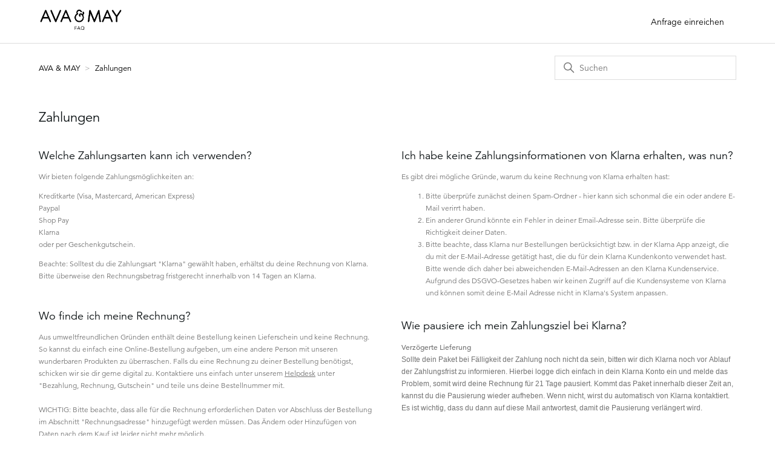

--- FILE ---
content_type: text/html; charset=utf-8
request_url: https://help.ava-may.de/hc/de/sections/360004699560-Zahlungen
body_size: 18288
content:
<!DOCTYPE html>
<html dir="ltr" lang="de">
<head>
  <meta charset="utf-8" />
  <!-- v26880 -->


  <title>Zahlungen &ndash;  AVA &amp; MAY </title>

  

  <link rel="canonical" href="https://help.ava-may.de/hc/de/sections/360004699560-Zahlungen">
<link rel="alternate" hreflang="de" href="https://help.ava-may.de/hc/de/sections/360004699560-Zahlungen">
<link rel="alternate" hreflang="en-us" href="https://help.ava-may.de/hc/en-us/sections/360004699560-Payments">
<link rel="alternate" hreflang="fr-fr" href="https://help.ava-may.de/hc/fr-fr/sections/360004699560-Paiements">
<link rel="alternate" hreflang="it" href="https://help.ava-may.de/hc/it/sections/360004699560-Pagamenti">
<link rel="alternate" hreflang="x-default" href="https://help.ava-may.de/hc/en-us/sections/360004699560-Payments">

  <link rel="stylesheet" href="//static.zdassets.com/hc/assets/application-f34d73e002337ab267a13449ad9d7955.css" media="all" id="stylesheet" />
  <link rel="stylesheet" type="text/css" href="/hc/theming_assets/9109816/360000130539/style.css?digest=14334221839132">

  <link rel="icon" type="image/x-icon" href="/hc/theming_assets/01HZPGAEVS9N0NYH82BHDE57QY">

    

  <meta content="width=device-width, initial-scale=1.0" name="viewport" />
<script src="https://ajax.googleapis.com/ajax/libs/jquery/3.5.1/jquery.min.js"></script>

<!--<script>
  var categoryIcons = {
     "360002705940" : "/hc/theming_assets/01HZPGACYCGY11588QC0J3HYN4",
     "360002715639" : "/hc/theming_assets/01HZPGAD3AQF7JZRDGZKV4GW2Q",
     "360002705960" : "/hc/theming_assets/01HZPGAD79RDZQ5GYJ7V30MPXC",
     "360002705980" : "/hc/theming_assets/01HZPGADB5ENX60PW5CTRZ0EN2",
     "360002715699" : "/hc/theming_assets/01HZPGADF5SJPPMTHQXBTK3XQF",
     "360002706020" : "",
     "360002715739" : "/hc/theming_assets/01HZPGADRQPD1D0BFQGG552Z1J",
     "360002715759" : "/hc/theming_assets/01HZPGADXR2YNSG7QAXPZDNWBB"
  }
</script>-->

<script>
  var categoryIcons = {
     "4963778218268" : "/hc/theming_assets/01HZPGACYCGY11588QC0J3HYN4",
     "360004699520" : "/hc/theming_assets/01HZPGAD3AQF7JZRDGZKV4GW2Q",
     "360004737459" : "/hc/theming_assets/01HZPGAD79RDZQ5GYJ7V30MPXC",
     "360004699560" : "/hc/theming_assets/01HZPGADB5ENX60PW5CTRZ0EN2",
     "360004737479" : "/hc/theming_assets/01HZPGADF5SJPPMTHQXBTK3XQF",
     "360004737539" : "/hc/theming_assets/01HZPGADMBS8JQD4F8HZSGDNQ0",
     "360004699680" : "/hc/theming_assets/01HZPGADRQPD1D0BFQGG552Z1J",
  	 "360004737679" : "/hc/theming_assets/01HZPGAE5V328JMDCYWHM3Q3A0",
     "360004737719" : "/hc/theming_assets/01HZPGAE1KDES3RVYCEMHK4HAZ",
     "360004737779" : "/hc/theming_assets/01HZPGAEBDQM8S07W39XVQCP5R",
     "360004699740" : "/hc/theming_assets/01HZPGADXR2YNSG7QAXPZDNWBB",
  	 "11527129691420" : "/hc/theming_assets/01HZPGAEJ55MQEYV4D8GTDRV36",
  	 "6614040930204" : "/hc/theming_assets/01HZPGACSTTKNGYW7AVN6RKEXT"
  }
</script>

<!--- Web widget customization -->
<script type="text/javascript">
    window.zESettings = {
      webWidget: {
        contactOptions: {
          enabled: true,
          contactButton: { '*': 'Get in touch' },
        }
      }
    };
</script>
  
</head>
<body class="">
  
  
  

  <a class="skip-navigation" tabindex="1" href="#main-content">Zum Hauptinhalt gehen</a>

<header class="header">
  <div class="logo">
    <a title="Home" href="/hc/de">
      <img src="/hc/theming_assets/01HZPGAEP7MB8WWYZXTFPZJ90N" alt="Homepage für Help Center „ AVA &amp; MAY “">
    </a>
  </div>
  <div class="nav-wrapper">
    <button class="menu-button" aria-controls="user-nav" aria-expanded="false" aria-label="Navigationsmenü öffnen/schließen">
      <svg xmlns="http://www.w3.org/2000/svg" width="16" height="16" focusable="false" viewBox="0 0 16 16" class="icon-menu">
        <path fill="none" stroke="currentColor" stroke-linecap="round" d="M1.5 3.5h13m-13 4h13m-13 4h13"/>
      </svg>
    </button>
    <nav class="user-nav" id="user-nav">
      
      <a class="submit-a-request" href="/hc/de/requests/new">Anfrage einreichen</a>
    </nav>
    <!--
      <a class="sign-in" rel="nofollow" data-auth-action="signin" title="Öffnet ein Dialogfeld" role="button" href="/hc/de/signin?return_to=https%3A%2F%2Fhelp.ava-may.de%2Fhc%2Fde%2Fsections%2F360004699560-Zahlungen">
        Anmelden
      </a>
    -->
  </div>
</header>


  <main role="main">
    <div class="container-divider"></div>
<div class="container">
  <nav class="sub-nav">
    <ol class="breadcrumbs">
  
    <li title=" AVA &amp; MAY ">
      
        <a href="/hc/de"> AVA &amp; MAY </a>
      
    </li>
  
    <li title="Zahlungen">
      
        <a href="/hc/de/categories/360002771420-Zahlungen">Zahlungen</a>
      
    </li>
  
    <li title="Zahlungen">
      
        <a href="/hc/de/sections/360004699560-Zahlungen">Zahlungen</a>
      
    </li>
  
</ol>

    <div class="search-container">
      <svg xmlns="http://www.w3.org/2000/svg" width="12" height="12" focusable="false" viewBox="0 0 12 12" class="search-icon">
        <circle cx="4.5" cy="4.5" r="4" fill="none" stroke="currentColor"/>
        <path stroke="currentColor" stroke-linecap="round" d="M11 11L7.5 7.5"/>
      </svg>
      <form role="search" class="search" data-search="" action="/hc/de/search" accept-charset="UTF-8" method="get"><input type="hidden" name="utf8" value="&#x2713;" autocomplete="off" /><input type="search" name="query" id="query" placeholder="Suchen" aria-label="Suchen" /></form>
    </div>
  </nav>

  <div class="section-container">
    <section id="main-content" class="section-content">
      <header class="page-header">
        <h2>Zahlungen</h2>
        
        
      </header>

      


      
        <ul class="article-list section-trees">
          
            <li class="article-list-item  sections">
              
             Welche Zahlungsarten kann ich verwenden?
              
              <div class="artcile-body"><p><span data-sheets-value="{&quot;1&quot;:2,&quot;2&quot;:&quot;A: Wir bieten in unserem Shop die folgenden Zahlungsmöglichkeiten an: Kreditkarte (Visa, Mastercard, American Express), Paypal, Sofortüberweisung, Klarna, Vorkasse (Überweisung).\n\nSolltest du die Zahlungsart \&quot;Klarna\&quot; gewählt haben, erhälst du die Rechnung von Klarna. Bitte überweise den Rechnungsbetrag an Klarna und nicht auf unser Konto.\n\nWenn du die Zahlungsart “Vorkasse” gewählt hast, überweise bitte den Gesamtbetrag deiner Bestellung auf unser Konto:\nKontoinhaber: AVA&amp;MAY GmbH\nIBAN: DE12100208900028998090\nBIC: HYVEDEMM488\nBank: HypoVereinsbank (HVB)\nVerwendungszweck: Deine Bestellnummer\n\nDie in diesem Shop angegebenen Preise sind Endpreise in Euro: Sie enthalten alle Preiskomponenten und die gesetzliche Mehrwertsteuer. Abhängig von dem Bestellwert können noch Lieferkosten dazu gerechnet werden. Nur im Falle einer grenzüberschreitenden Lieferung können zusätzliche Steuern (z. B. innergemeinschaftlicher Kauf) und / oder Zölle (z. B. Zölle) hinzugefügt werden, die an die zuständigen Zoll- oder Steuerbehörden (nicht an AVA&amp;MAY als Verkäufer) zu zahlen sind.&quot;}" data-sheets-userformat="{&quot;2&quot;:33557441,&quot;3&quot;:{&quot;1&quot;:0},&quot;9&quot;:0,&quot;10&quot;:0,&quot;11&quot;:4,&quot;12&quot;:0,&quot;14&quot;:[null,2,6989903],&quot;28&quot;:1}" data-sheets-textstyleruns="{&quot;1&quot;:0}[null,318,{&quot;5&quot;:1}]{&quot;1&quot;:323}">Wir bieten folgende Zahlungsmöglichkeiten an:</span></p>
<ul>
<li><span data-sheets-value="{&quot;1&quot;:2,&quot;2&quot;:&quot;A: Wir bieten in unserem Shop die folgenden Zahlungsmöglichkeiten an: Kreditkarte (Visa, Mastercard, American Express), Paypal, Sofortüberweisung, Klarna, Vorkasse (Überweisung).\n\nSolltest du die Zahlungsart \&quot;Klarna\&quot; gewählt haben, erhälst du die Rechnung von Klarna. Bitte überweise den Rechnungsbetrag an Klarna und nicht auf unser Konto.\n\nWenn du die Zahlungsart “Vorkasse” gewählt hast, überweise bitte den Gesamtbetrag deiner Bestellung auf unser Konto:\nKontoinhaber: AVA&amp;MAY GmbH\nIBAN: DE12100208900028998090\nBIC: HYVEDEMM488\nBank: HypoVereinsbank (HVB)\nVerwendungszweck: Deine Bestellnummer\n\nDie in diesem Shop angegebenen Preise sind Endpreise in Euro: Sie enthalten alle Preiskomponenten und die gesetzliche Mehrwertsteuer. Abhängig von dem Bestellwert können noch Lieferkosten dazu gerechnet werden. Nur im Falle einer grenzüberschreitenden Lieferung können zusätzliche Steuern (z. B. innergemeinschaftlicher Kauf) und / oder Zölle (z. B. Zölle) hinzugefügt werden, die an die zuständigen Zoll- oder Steuerbehörden (nicht an AVA&amp;MAY als Verkäufer) zu zahlen sind.&quot;}" data-sheets-userformat="{&quot;2&quot;:33557441,&quot;3&quot;:{&quot;1&quot;:0},&quot;9&quot;:0,&quot;10&quot;:0,&quot;11&quot;:4,&quot;12&quot;:0,&quot;14&quot;:[null,2,6989903],&quot;28&quot;:1}" data-sheets-textstyleruns="{&quot;1&quot;:0}[null,318,{&quot;5&quot;:1}]{&quot;1&quot;:323}">Kreditkarte (Visa, Mastercard, American Express)</span></li>
<li><span data-sheets-value="{&quot;1&quot;:2,&quot;2&quot;:&quot;A: Wir bieten in unserem Shop die folgenden Zahlungsmöglichkeiten an: Kreditkarte (Visa, Mastercard, American Express), Paypal, Sofortüberweisung, Klarna, Vorkasse (Überweisung).\n\nSolltest du die Zahlungsart \&quot;Klarna\&quot; gewählt haben, erhälst du die Rechnung von Klarna. Bitte überweise den Rechnungsbetrag an Klarna und nicht auf unser Konto.\n\nWenn du die Zahlungsart “Vorkasse” gewählt hast, überweise bitte den Gesamtbetrag deiner Bestellung auf unser Konto:\nKontoinhaber: AVA&amp;MAY GmbH\nIBAN: DE12100208900028998090\nBIC: HYVEDEMM488\nBank: HypoVereinsbank (HVB)\nVerwendungszweck: Deine Bestellnummer\n\nDie in diesem Shop angegebenen Preise sind Endpreise in Euro: Sie enthalten alle Preiskomponenten und die gesetzliche Mehrwertsteuer. Abhängig von dem Bestellwert können noch Lieferkosten dazu gerechnet werden. Nur im Falle einer grenzüberschreitenden Lieferung können zusätzliche Steuern (z. B. innergemeinschaftlicher Kauf) und / oder Zölle (z. B. Zölle) hinzugefügt werden, die an die zuständigen Zoll- oder Steuerbehörden (nicht an AVA&amp;MAY als Verkäufer) zu zahlen sind.&quot;}" data-sheets-userformat="{&quot;2&quot;:33557441,&quot;3&quot;:{&quot;1&quot;:0},&quot;9&quot;:0,&quot;10&quot;:0,&quot;11&quot;:4,&quot;12&quot;:0,&quot;14&quot;:[null,2,6989903],&quot;28&quot;:1}" data-sheets-textstyleruns="{&quot;1&quot;:0}[null,318,{&quot;5&quot;:1}]{&quot;1&quot;:323}">Paypal</span></li>
<li><span data-sheets-value="{&quot;1&quot;:2,&quot;2&quot;:&quot;A: Wir bieten in unserem Shop die folgenden Zahlungsmöglichkeiten an: Kreditkarte (Visa, Mastercard, American Express), Paypal, Sofortüberweisung, Klarna, Vorkasse (Überweisung).\n\nSolltest du die Zahlungsart \&quot;Klarna\&quot; gewählt haben, erhälst du die Rechnung von Klarna. Bitte überweise den Rechnungsbetrag an Klarna und nicht auf unser Konto.\n\nWenn du die Zahlungsart “Vorkasse” gewählt hast, überweise bitte den Gesamtbetrag deiner Bestellung auf unser Konto:\nKontoinhaber: AVA&amp;MAY GmbH\nIBAN: DE12100208900028998090\nBIC: HYVEDEMM488\nBank: HypoVereinsbank (HVB)\nVerwendungszweck: Deine Bestellnummer\n\nDie in diesem Shop angegebenen Preise sind Endpreise in Euro: Sie enthalten alle Preiskomponenten und die gesetzliche Mehrwertsteuer. Abhängig von dem Bestellwert können noch Lieferkosten dazu gerechnet werden. Nur im Falle einer grenzüberschreitenden Lieferung können zusätzliche Steuern (z. B. innergemeinschaftlicher Kauf) und / oder Zölle (z. B. Zölle) hinzugefügt werden, die an die zuständigen Zoll- oder Steuerbehörden (nicht an AVA&amp;MAY als Verkäufer) zu zahlen sind.&quot;}" data-sheets-userformat="{&quot;2&quot;:33557441,&quot;3&quot;:{&quot;1&quot;:0},&quot;9&quot;:0,&quot;10&quot;:0,&quot;11&quot;:4,&quot;12&quot;:0,&quot;14&quot;:[null,2,6989903],&quot;28&quot;:1}" data-sheets-textstyleruns="{&quot;1&quot;:0}[null,318,{&quot;5&quot;:1}]{&quot;1&quot;:323}">Shop Pay</span></li>
<li>Klarna</li>
<li>oder per Geschenkgutschein.</li>
</ul>
<p><span data-sheets-value="{&quot;1&quot;:2,&quot;2&quot;:&quot;A: Wir bieten in unserem Shop die folgenden Zahlungsmöglichkeiten an: Kreditkarte (Visa, Mastercard, American Express), Paypal, Sofortüberweisung, Klarna, Vorkasse (Überweisung).\n\nSolltest du die Zahlungsart \&quot;Klarna\&quot; gewählt haben, erhälst du die Rechnung von Klarna. Bitte überweise den Rechnungsbetrag an Klarna und nicht auf unser Konto.\n\nWenn du die Zahlungsart “Vorkasse” gewählt hast, überweise bitte den Gesamtbetrag deiner Bestellung auf unser Konto:\nKontoinhaber: AVA&amp;MAY GmbH\nIBAN: DE12100208900028998090\nBIC: HYVEDEMM488\nBank: HypoVereinsbank (HVB)\nVerwendungszweck: Deine Bestellnummer\n\nDie in diesem Shop angegebenen Preise sind Endpreise in Euro: Sie enthalten alle Preiskomponenten und die gesetzliche Mehrwertsteuer. Abhängig von dem Bestellwert können noch Lieferkosten dazu gerechnet werden. Nur im Falle einer grenzüberschreitenden Lieferung können zusätzliche Steuern (z. B. innergemeinschaftlicher Kauf) und / oder Zölle (z. B. Zölle) hinzugefügt werden, die an die zuständigen Zoll- oder Steuerbehörden (nicht an AVA&amp;MAY als Verkäufer) zu zahlen sind.&quot;}" data-sheets-userformat="{&quot;2&quot;:33557441,&quot;3&quot;:{&quot;1&quot;:0},&quot;9&quot;:0,&quot;10&quot;:0,&quot;11&quot;:4,&quot;12&quot;:0,&quot;14&quot;:[null,2,6989903],&quot;28&quot;:1}" data-sheets-textstyleruns="{&quot;1&quot;:0}[null,318,{&quot;5&quot;:1}]{&quot;1&quot;:323}">Beachte: Solltest du die Zahlungsart "Klarna" gewählt haben, erhältst du deine Rechnung von Klarna. Bitte überweise den Rechnungsbetrag fristgerecht innerhalb von 14 Tagen an Klarna.&nbsp;</span></p></div>
            </li>
          
            <li class="article-list-item  sections">
              
             Wo finde ich meine Rechnung?
              
              <div class="artcile-body"><p>Aus umweltfreundlichen Gründen enthält deine Bestellung keinen Lieferschein und keine Rechnung. So kannst du einfach eine Online-Bestellung aufgeben, um eine andere Person mit unseren wunderbaren Produkten zu überraschen. Falls du eine Rechnung zu deiner Bestellung benötigst, schicken wir sie dir gerne digital zu. Kontaktiere uns einfach unter unserem <a href="https://help.ava-may.de/hc/de/requests/new?ticket_form_id=360001049019" target="_self"><span class="wysiwyg-underline">Helpdesk</span></a> unter "Bezahlung, Rechnung, Gutschein"&nbsp;und teile uns deine Bestellnummer mit.<br><br>WICHTIG: Bitte beachte, dass alle für die Rechnung erforderlichen Daten vor Abschluss der Bestellung im Abschnitt "Rechnungsadresse" hinzugefügt werden müssen. Das Ändern oder Hinzufügen von Daten nach dem Kauf ist leider nicht mehr möglich.<br><br>Falls du Bestellungen als Unternehmen aufgeben möchtet und deine USt-IdNr. auf der Rechnung ausgewiesen werden soll, wende dich bitte VOR der nächsten Bestellung direkt an unser B2B-Team <span class="wysiwyg-underline"><a href="https://b2bteam@ava-may.com">b2bteam@ava-may.com</a></span>. Die Kollegen kümmern sich dann darum, die korrekte Rechnung auszustellen bzw. die USt-IdNr. hinzuzufügen.</p>
<p><br><br></p></div>
            </li>
          
            <li class="article-list-item  sections">
              
             Wie bezahle ich, wenn ich Klarna gewählt habe?
              
              <div class="artcile-body"><p><span data-sheets-value="{&quot;1&quot;:2,&quot;2&quot;:&quot;A: Um als Zahlungsmethode Klarna auszuwählen, musst du eine Verandadresse in Deutschland sowie deine Telefonnummer angeben. Es ist auch wichtig, dass du deine Email-Adresse richtig angbist, da du die Zahlungsinformationen von Klarna per Email erhälst, sobald die Ware unser Lager verlässt. \n\nSobald du die Zahlungsinformationen von Klarna erhalten hast, findest du diese auch in deinem Klarna Kundenkonto sowie der Klarna App.&quot;}" data-sheets-userformat="{&quot;2&quot;:33557441,&quot;3&quot;:{&quot;1&quot;:0},&quot;9&quot;:0,&quot;10&quot;:0,&quot;11&quot;:4,&quot;12&quot;:0,&quot;14&quot;:[null,2,6989903],&quot;28&quot;:1}">Die Bezahlung über Klarna ist einfach: Es handelt sich um einen Sofortzahlungsdienst. Du hast die Möglichkeit sofort, per Ratenkauf oder per Rechnung an Klarna zu zahlen. Wähle einfach "Klarna" als Zahlungsmethode aus und gebe die Lieferadresse und deine Telefonnummer an. Es ist wichtig, dass du deine Email-Adresse richtig hinterlegst, da du die Zahlungsinformationen bzw. Rechnung direkt per Email von Klarna erhältst, sobald das Paket an dich verschickt wurde.&nbsp;<br><br>Sobald du die Zahlungsinformationen von Klarna erhalten hast, findest du diese auch in deinem Klarna Kundenkonto sowie der Klarna App.</span></p></div>
            </li>
          
            <li class="article-list-item  sections">
              
             Ich habe keine Zahlungsinformationen von Klarna erhalten, was nun?
              
              <div class="artcile-body"><p><span data-sheets-value="{&quot;1&quot;:2,&quot;2&quot;:&quot;A: Bitte überprüfe auch dein Spam-Ordner. Ein anderer Grund, warum du keine Zahlungsinformationen von Klarna erhalten hast, könnte ein Fehler in deiner Email-Adresse sein. \nSolltest du keine Zahlungsinformationen von Klarna erhalten haben, wende dich bitte direkt an Klarna. \nAufgrund des DSGVO-Gesetzes haben wir keinen Zugriff auf die Kundensysteme von Klarna und können somit deine E-Mail Adresse nicht in Klarna's System anpassen. &quot;}" data-sheets-userformat="{&quot;2&quot;:2945,&quot;3&quot;:{&quot;1&quot;:0},&quot;10&quot;:1,&quot;11&quot;:4,&quot;12&quot;:0,&quot;14&quot;:[null,2,6989903]}">Es gibt drei mögliche Gründe, warum du keine Rechnung von Klarna erhalten hast:</span></p>
<ol>
<li><span data-sheets-value="{&quot;1&quot;:2,&quot;2&quot;:&quot;A: Bitte überprüfe auch dein Spam-Ordner. Ein anderer Grund, warum du keine Zahlungsinformationen von Klarna erhalten hast, könnte ein Fehler in deiner Email-Adresse sein. \nSolltest du keine Zahlungsinformationen von Klarna erhalten haben, wende dich bitte direkt an Klarna. \nAufgrund des DSGVO-Gesetzes haben wir keinen Zugriff auf die Kundensysteme von Klarna und können somit deine E-Mail Adresse nicht in Klarna's System anpassen. &quot;}" data-sheets-userformat="{&quot;2&quot;:2945,&quot;3&quot;:{&quot;1&quot;:0},&quot;10&quot;:1,&quot;11&quot;:4,&quot;12&quot;:0,&quot;14&quot;:[null,2,6989903]}">Bitte überprüfe zunächst deinen Spam-Ordner - hier kann sich schonmal die ein oder andere E-Mail verirrt haben.</span></li>
<li><span data-sheets-value="{&quot;1&quot;:2,&quot;2&quot;:&quot;A: Bitte überprüfe auch dein Spam-Ordner. Ein anderer Grund, warum du keine Zahlungsinformationen von Klarna erhalten hast, könnte ein Fehler in deiner Email-Adresse sein. \nSolltest du keine Zahlungsinformationen von Klarna erhalten haben, wende dich bitte direkt an Klarna. \nAufgrund des DSGVO-Gesetzes haben wir keinen Zugriff auf die Kundensysteme von Klarna und können somit deine E-Mail Adresse nicht in Klarna's System anpassen. &quot;}" data-sheets-userformat="{&quot;2&quot;:2945,&quot;3&quot;:{&quot;1&quot;:0},&quot;10&quot;:1,&quot;11&quot;:4,&quot;12&quot;:0,&quot;14&quot;:[null,2,6989903]}">Ein anderer Grund könnte ein Fehler in deiner Email-Adresse sein. Bitte überprüfe die Richtigkeit deiner Daten.</span></li>
<li><span data-sheets-value="{&quot;1&quot;:2,&quot;2&quot;:&quot;A: Bitte überprüfe auch dein Spam-Ordner. Ein anderer Grund, warum du keine Zahlungsinformationen von Klarna erhalten hast, könnte ein Fehler in deiner Email-Adresse sein. \nSolltest du keine Zahlungsinformationen von Klarna erhalten haben, wende dich bitte direkt an Klarna. \nAufgrund des DSGVO-Gesetzes haben wir keinen Zugriff auf die Kundensysteme von Klarna und können somit deine E-Mail Adresse nicht in Klarna's System anpassen. &quot;}" data-sheets-userformat="{&quot;2&quot;:2945,&quot;3&quot;:{&quot;1&quot;:0},&quot;10&quot;:1,&quot;11&quot;:4,&quot;12&quot;:0,&quot;14&quot;:[null,2,6989903]}">Bitte beachte, dass Klarna nur Bestellungen berücksichtigt bzw. in der Klarna App anzeigt, die du mit der E-Mail-Adresse getätigt hast, die du für dein Klarna Kundenkonto verwendet hast. Bitte wende dich daher bei abweichenden E-Mail-Adressen an den <a href="https://www.klarna.com/de/kundenservice/" target="_self">Klarna Kundenservice.&nbsp;</a><br>Aufgrund des DSGVO-Gesetzes haben wir keinen Zugriff auf die Kundensysteme von Klarna und können somit deine E-Mail Adresse nicht in Klarna's System anpassen.</span></li>
</ol></div>
            </li>
          
            <li class="article-list-item  sections">
              
             Wie pausiere ich mein Zahlungsziel bei Klarna?
              
              <div class="artcile-body"><p><strong>Verzögerte Lieferung<br></strong><span style="font-family: -apple-system, BlinkMacSystemFont, 'Segoe UI', Helvetica, Arial, sans-serif;">Sollte dein Paket bei Fälligkeit der Zahlung noch nicht da sein, bitten wir dich Klarna noch vor Ablauf der Zahlungsfrist zu informieren. Hierbei logge dich einfach in dein Klarna Konto ein und melde das Problem, somit wird deine Rechnung für 21 Tage pausiert. Kommt das Paket innerhalb dieser Zeit an, kannst du die Pausierung wieder aufheben. Wenn nicht, wirst du automatisch von Klarna kontaktiert. Es ist wichtig, dass du dann auf diese Mail antwortest, damit die Pausierung verlängert wird.</span></p>
<p><br><strong>Retoure<br></strong><span style="font-family: -apple-system, BlinkMacSystemFont, 'Segoe UI', Helvetica, Arial, sans-serif;">Wenn du deine Produkte zurückschicken möchtest, gehe dazu auf die entsprechende Rechnung und klicke auf “”Retoure anmelden”“. Die Rechnung wird für 21 Tage pausiert. Wird in diesem Zeitraum deine Retoure übermittelt, erhältst du eine aktualisierte Rechnung mit einem neuem Zahlungsziel. Wird keine gebucht, wirst du wieder von Klarna kontaktiert. Bitte antworte umgehend auf diese E-Mail, um Mahnkosten seitens Klarna zu vermeiden.<br><br></span><strong style="font-family: -apple-system, BlinkMacSystemFont, 'Segoe UI', Helvetica, Arial, sans-serif;">Mahngebühren<br></strong>Bei verspäteter Lieferung oder Retouren bucht Klarna die Mahngebühren aus, es ist nur wichtig, dass du dich als KäuferIn auch in diesem Fall mit Klarna in Verbindung setzt, da wir als Händler hier keine Informationen von Klarna erhalten und so keinen Erlass der Gebühren fordern können.</p></div>
            </li>
          
            <li class="article-list-item  sections">
              
             Was ist, wenn die Bestellung fehlschlägt oder nicht übermittelt wird?
              
              <div class="artcile-body"><p><span data-sheets-value="{&quot;1&quot;:2,&quot;2&quot;:&quot;Manchmal ist es möglich, dass eine Bestellung nicht erfolgreich übermittelt wird. Wenn du siehst, dass dein Geld abgebucht wurde, du aber keine Bestellbestätigungs-E-Mail erhalten hast (bitte kontrolliere deinen Spam-Ordner und alle in Frage kommenden E-Mail Adressen), bedeutet das, dass der Kauf nicht erfolgreich war. Keine Sorge, in solchen Fällen erfolgt die Rückerstattung automatisch und wird innerhalb spätestens von 3 Werktagen auf dieselbe Zahlungsmethode zurückerstattet. Falls die Rückerstattung nach dieser Frist immer noch nicht erfolgt ist, melde dich gerne und wir werden deinen Fall überprüfen.&quot;}" data-sheets-userformat="{&quot;2&quot;:5033,&quot;3&quot;:{&quot;1&quot;:0},&quot;6&quot;:{&quot;1&quot;:[{&quot;1&quot;:2,&quot;2&quot;:0,&quot;5&quot;:{&quot;1&quot;:2,&quot;2&quot;:0}},{&quot;1&quot;:0,&quot;2&quot;:0,&quot;3&quot;:3},{&quot;1&quot;:1,&quot;2&quot;:0,&quot;4&quot;:1}]},&quot;8&quot;:{&quot;1&quot;:[{&quot;1&quot;:2,&quot;2&quot;:0,&quot;5&quot;:{&quot;1&quot;:2,&quot;2&quot;:0}},{&quot;1&quot;:0,&quot;2&quot;:0,&quot;3&quot;:3},{&quot;1&quot;:1,&quot;2&quot;:0,&quot;4&quot;:1}]},&quot;10&quot;:0,&quot;11&quot;:4,&quot;12&quot;:0,&quot;15&quot;:&quot;Arial&quot;}">Manchmal ist es möglich, dass eine Bestellung nicht erfolgreich übermittelt wird. Wenn du siehst, dass dein Geld abgebucht wurde, du aber keine Bestellbestätigungs-E-Mail erhalten hast (bitte kontrolliere deinen Spam-Ordner und alle in Frage kommenden E-Mail Adressen), bedeutet das, dass der Kauf nicht erfolgreich war. </span></p>
<p><span data-sheets-value="{&quot;1&quot;:2,&quot;2&quot;:&quot;Manchmal ist es möglich, dass eine Bestellung nicht erfolgreich übermittelt wird. Wenn du siehst, dass dein Geld abgebucht wurde, du aber keine Bestellbestätigungs-E-Mail erhalten hast (bitte kontrolliere deinen Spam-Ordner und alle in Frage kommenden E-Mail Adressen), bedeutet das, dass der Kauf nicht erfolgreich war. Keine Sorge, in solchen Fällen erfolgt die Rückerstattung automatisch und wird innerhalb spätestens von 3 Werktagen auf dieselbe Zahlungsmethode zurückerstattet. Falls die Rückerstattung nach dieser Frist immer noch nicht erfolgt ist, melde dich gerne und wir werden deinen Fall überprüfen.&quot;}" data-sheets-userformat="{&quot;2&quot;:5033,&quot;3&quot;:{&quot;1&quot;:0},&quot;6&quot;:{&quot;1&quot;:[{&quot;1&quot;:2,&quot;2&quot;:0,&quot;5&quot;:{&quot;1&quot;:2,&quot;2&quot;:0}},{&quot;1&quot;:0,&quot;2&quot;:0,&quot;3&quot;:3},{&quot;1&quot;:1,&quot;2&quot;:0,&quot;4&quot;:1}]},&quot;8&quot;:{&quot;1&quot;:[{&quot;1&quot;:2,&quot;2&quot;:0,&quot;5&quot;:{&quot;1&quot;:2,&quot;2&quot;:0}},{&quot;1&quot;:0,&quot;2&quot;:0,&quot;3&quot;:3},{&quot;1&quot;:1,&quot;2&quot;:0,&quot;4&quot;:1}]},&quot;10&quot;:0,&quot;11&quot;:4,&quot;12&quot;:0,&quot;15&quot;:&quot;Arial&quot;}">Keine Sorge, in solchen Fällen erfolgt die Rückerstattung automatisch und wird innerhalb spätestens von 3 Werktagen auf dieselbe Zahlungsmethode zurückerstattet. Falls die Rückerstattung nach dieser Frist immer noch nicht erfolgt ist, melde dich gerne und wir werden deinen Fall überprüfen.</span></p></div>
            </li>
          
        </ul>
      

      

    </section>
  </div>
</div>

  </main>

  <section class="section_cta">
<div class="container">
  <div class="cta">
    <h2>Du kannst die gesuchten Informationen nicht finden?</h2>
    <a href="https://ava-may.zendesk.com/hc/de/requests/new">Kontaktiere uns</a>
  </div>
</div>
</section>
<footer class="footer">
  <footer class="ft-Footer" aria-label="Footer">
  <div class="ft-Footer_Inner lyt-Container">
    <div class="ft-Footer_Body">
      <div class="ft-Footer_Columns js-FooterAccordion" data-module="footer-accordion" data-module-class="js-FooterAccordion">

        <div class="ft-Footer_Column ft-Footer_Column-social"><h1 class="hd-Logo"><a class="hd-Logo_Link" href="https://www.ava-may.de/" itemprop="url" aria-label="AVA &amp; MAY">
  <svg viewBox="0 0 168 26" xmlns="http://www.w3.org/2000/svg" xmlns:xlink="http://www.w3.org/1999/xlink"><defs><path id="a" d="M.003.032H23V24.98H.003z"></path><path id="c" d="M.039.032h83.945v24.965H.04z"></path></defs><g fill="none" fill-rule="evenodd"><g><mask id="b" fill="#fff"><use xlink:href="#a"></use></mask><path d="M15.836 14.523L11.47 4.706l-4.347 9.817h8.714zM0 23.579c0-.235.041-.467.143-.682l10-21.97c.266-.603.735-.895 1.408-.895.592 0 1.143.33 1.388.876l9.898 22.008c.102.254.163.469.163.682 0 .545-.306.993-.857 1.227a1.853 1.853 0 01-.674.156 1.55 1.55 0 01-1.387-.895l-2.96-6.642H5.837l-2.919 6.642a1.48 1.48 0 01-1.366.876c-.266 0-.49-.039-.695-.137A1.291 1.291 0 010 23.58z" fill="currentColor" mask="url(#b)"></path></g><path d="M31.649 24.765c-.288-.195-.472-.411-.575-.664l-9.95-22.085A1.513 1.513 0 0121 1.429c0-.569.37-1.095.944-1.311.205-.078.41-.118.636-.118.595 0 1.128.334 1.395.881l8.556 18.994L41.066.88A1.52 1.52 0 0142.461 0C43.385 0 44 .646 44 1.43c0 .194-.04.39-.123.586L33.926 24.06l-.06.098A1.53 1.53 0 0132.49 25c-.185 0-.39-.039-.595-.118l-.246-.117" fill="currentColor"></path><g transform="translate(42)"><mask id="d" fill="#fff"><use xlink:href="#c"></use></mask><path d="M15.353 14.523L11.13 4.706l-4.204 9.817h8.427zM.039 23.579c0-.235.04-.467.138-.682L9.847.927c.257-.603.71-.895 1.361-.895.573 0 1.106.33 1.343.876l9.571 22.008c.098.254.158.469.158.682 0 .545-.296.993-.83 1.227-.236.098-.453.156-.65.156-.553 0-1.106-.35-1.342-.895l-2.862-6.642H5.683l-2.822 6.642c-.237.545-.75.876-1.322.876a1.47 1.47 0 01-.671-.137c-.534-.215-.83-.682-.83-1.246zM69.135 24.105L62.091 7.082l-2.25 16.575a1.457 1.457 0 01-1.442 1.247c-.848 0-1.518-.644-1.518-1.423 0-.096 0-.175.02-.233L59.88 1.415c.058-.39.237-.701.513-.916.178-.137.335-.214.454-.273.177-.077.375-.116.572-.116.572 0 1.105.35 1.362.896l7.756 18.735 7.716-18.735c.257-.565.769-.896 1.34-.896.18 0 .377.039.573.116l.158.078c.494.235.77.604.829 1.13l2.822 21.853c.099.856-.592 1.636-1.48 1.636-.77 0-1.4-.545-1.48-1.266L78.883 7.14l-6.965 16.828-.06.137a1.504 1.504 0 01-1.4.895c-.573 0-1.085-.33-1.323-.895" fill="currentColor" mask="url(#d)"></path></g><path d="M143.836 14.52l-4.367-9.836-4.347 9.837h8.714zM128 23.596c0-.235.04-.468.143-.683l10-22.015c.265-.604.734-.897 1.408-.897.592 0 1.143.331 1.387.878l9.897 22.053c.103.254.165.47.165.683 0 .547-.308.995-.858 1.23a1.86 1.86 0 01-.673.156c-.572 0-1.143-.35-1.39-.897l-2.957-6.655h-11.286l-2.918 6.655a1.478 1.478 0 01-1.366.878c-.266 0-.491-.039-.695-.137a1.294 1.294 0 01-.857-1.249z" fill="currentColor"></path><g fill="currentColor"><path d="M156.667 24.495v-9.673L148.66 3.148a1.437 1.437 0 01-.356-.97c0-.456.178-.853.536-1.17.298-.258.676-.377 1.092-.377.378.02.717.2.995.536l7.231 10.722 7.192-10.762c.298-.337.655-.496 1.072-.496.358 0 .676.12.954.338.379.297.577.694.577 1.15 0 .336-.12.674-.378 1.01l-7.908 11.693v9.673c0 .811-.654 1.466-1.509 1.466-.815 0-1.49-.655-1.49-1.466M76.387 10.01c-.359 0-.715-.152-.966-.446a5.784 5.784 0 01-1.38-3.747c0-3.19 2.602-5.785 5.798-5.785a5.819 5.819 0 015.446 3.794 1.263 1.263 0 01-.754 1.622 1.268 1.268 0 01-1.626-.752 3.275 3.275 0 00-3.066-2.135c-1.8 0-3.264 1.46-3.264 3.256 0 .772.277 1.52.777 2.109a1.262 1.262 0 01-.965 2.083"></path></g><path d="M82.863 15c-.256 0-.512-.117-.72-.355a3.716 3.716 0 01-.173-.213c-.624-.816-.97-1.91-.97-3.075 0-1.164.346-2.258.975-3.081C82.603 7.453 83.438 7 84.328 7c.888 0 1.724.453 2.352 1.276.427.559.427 1.464 0 2.022-.426.559-1.117.558-1.544 0-.432-.566-1.185-.566-1.617 0-.217.283-.335.66-.335 1.06s.118.775.334 1.058l.065.08c.454.52.499 1.423.101 2.017-.215.322-.517.487-.821.487" fill="currentColor"></path><path d="M86.673 11c-.852 0-1.704-.425-2.353-1.274-.427-.558-.427-1.464 0-2.023.426-.557 1.118-.559 1.544 0 .446.584 1.172.585 1.619 0 .446-.584.446-1.534 0-2.119l-.059-.071c-.456-.516-.507-1.419-.113-2.017.393-.597 1.082-.665 1.54-.149.06.068.117.139.174.213 1.3 1.701 1.3 4.467.002 6.166-.648.85-1.501 1.274-2.354 1.274" fill="currentColor"></path><path d="M80.5 25c-5.238 0-9.5-4.212-9.5-9.39 0-3.613 2.137-6.946 5.444-8.492a1.253 1.253 0 011.658.587 1.225 1.225 0 01-.594 1.64c-2.44 1.14-4.017 3.6-4.017 6.266 0 3.819 3.144 6.926 7.008 6.926 3.865 0 7.01-3.107 7.01-6.926 0-2.43-1.254-4.64-3.355-5.912a1.224 1.224 0 01-.412-1.693 1.255 1.255 0 011.713-.408C88.301 9.321 90 12.316 90 15.611 90 20.788 85.738 25 80.5 25" fill="currentColor"></path></g></svg>
</a></h1><div class="ft-Footer_Social">
            <div class="soc-Social">
              <ul class="soc-Social_Items"><li class="soc-Social_Item soc-Social_Item-facebook">
                      <a href="https://www.facebook.com/avaandmay/" class="soc-Social_Link" title="AVA &amp; MAY auf Facebook" target="_blank" rel=" noopener noreferrer">
                        <span class="soc-Social_Icon"><svg viewBox="0 0 11 22" xmlns="http://www.w3.org/2000/svg"><path d="M7.138 22V11.967h3.242l.488-3.91H7.142V5.56c0-1.13.302-1.903 1.865-1.903H11V.155A25.95 25.95 0 008.093 0C5.219 0 3.25 1.822 3.25 5.17v2.882H0v3.91h3.25V22h3.888z" fill="currentColor" fill-rule="nonzero"></path></svg>
</span>
                      </a>
                    </li><li class="soc-Social_Item soc-Social_Item-pinterest">
                      <a href="https://www.pinterest.de/avamayde/" class="soc-Social_Link" title="AVA &amp; MAY auf Pinterest" target="_blank" rel=" noopener noreferrer">
                        <span class="soc-Social_Icon"><svg viewBox="0 0 20 20" xmlns="http://www.w3.org/2000/svg" class="icon"><path fill="currentColor" d="M9.958.811q1.903 0 3.635.744t2.988 2 2 2.988.744 3.635q0 2.537-1.256 4.696t-3.415 3.415-4.696 1.256q-1.39 0-2.659-.366.707-1.147.951-2.025l.659-2.561q.244.463.903.817t1.39.354q1.464 0 2.622-.842t1.793-2.305.634-3.293q0-2.171-1.671-3.769t-4.257-1.598q-1.586 0-2.903.537T5.298 5.897 4.066 7.775t-.427 2.037q0 1.268.476 2.22t1.427 1.342q.171.073.293.012t.171-.232q.171-.61.195-.756.098-.268-.122-.512-.634-.707-.634-1.83 0-1.854 1.281-3.183t3.354-1.329q1.83 0 2.854 1t1.025 2.61q0 1.342-.366 2.476t-1.049 1.817-1.561.683q-.732 0-1.195-.537t-.293-1.269q.098-.342.256-.878t.268-.915.207-.817.098-.732q0-.61-.317-1t-.927-.39q-.756 0-1.269.695t-.512 1.744q0 .39.061.756t.134.537l.073.171q-1 4.342-1.22 5.098-.195.927-.146 2.171-2.513-1.122-4.062-3.44T.59 10.177q0-3.879 2.744-6.623T9.957.81z"></path></svg>
</span>
                      </a>
                    </li><li class="soc-Social_Item soc-Social_Item-instagram">
                      <a href="https://www.instagram.com/avamay_de/" class="soc-Social_Link" title="AVA &amp; MAY auf Instagram" target="_blank" rel=" noopener noreferrer">
                        <span class="soc-Social_Icon"><svg xmlns="http://www.w3.org/2000/svg" viewBox="0 0 512 512"><path d="M256 49.5c67.3 0 75.2.3 101.8 1.5 24.6 1.1 37.9 5.2 46.8 8.7 11.8 4.6 20.2 10 29 18.8s14.3 17.2 18.8 29c3.4 8.9 7.6 22.2 8.7 46.8 1.2 26.6 1.5 34.5 1.5 101.8s-.3 75.2-1.5 101.8c-1.1 24.6-5.2 37.9-8.7 46.8-4.6 11.8-10 20.2-18.8 29s-17.2 14.3-29 18.8c-8.9 3.4-22.2 7.6-46.8 8.7-26.6 1.2-34.5 1.5-101.8 1.5s-75.2-.3-101.8-1.5c-24.6-1.1-37.9-5.2-46.8-8.7-11.8-4.6-20.2-10-29-18.8s-14.3-17.2-18.8-29c-3.4-8.9-7.6-22.2-8.7-46.8-1.2-26.6-1.5-34.5-1.5-101.8s.3-75.2 1.5-101.8c1.1-24.6 5.2-37.9 8.7-46.8 4.6-11.8 10-20.2 18.8-29s17.2-14.3 29-18.8c8.9-3.4 22.2-7.6 46.8-8.7 26.6-1.3 34.5-1.5 101.8-1.5m0-45.4c-68.4 0-77 .3-103.9 1.5C125.3 6.8 107 11.1 91 17.3c-16.6 6.4-30.6 15.1-44.6 29.1-14 14-22.6 28.1-29.1 44.6-6.2 16-10.5 34.3-11.7 61.2C4.4 179 4.1 187.6 4.1 256s.3 77 1.5 103.9c1.2 26.8 5.5 45.1 11.7 61.2 6.4 16.6 15.1 30.6 29.1 44.6 14 14 28.1 22.6 44.6 29.1 16 6.2 34.3 10.5 61.2 11.7 26.9 1.2 35.4 1.5 103.9 1.5s77-.3 103.9-1.5c26.8-1.2 45.1-5.5 61.2-11.7 16.6-6.4 30.6-15.1 44.6-29.1 14-14 22.6-28.1 29.1-44.6 6.2-16 10.5-34.3 11.7-61.2 1.2-26.9 1.5-35.4 1.5-103.9s-.3-77-1.5-103.9c-1.2-26.8-5.5-45.1-11.7-61.2-6.4-16.6-15.1-30.6-29.1-44.6-14-14-28.1-22.6-44.6-29.1-16-6.2-34.3-10.5-61.2-11.7-27-1.1-35.6-1.4-104-1.4z"></path><path d="M256 126.6c-71.4 0-129.4 57.9-129.4 129.4s58 129.4 129.4 129.4 129.4-58 129.4-129.4-58-129.4-129.4-129.4zm0 213.4c-46.4 0-84-37.6-84-84s37.6-84 84-84 84 37.6 84 84-37.6 84-84 84z"></path><circle cx="390.5" cy="121.5" r="30.2"></circle></svg></span>
                      </a>
                    </li><li class="soc-Social_Item soc-Social_Item-spotify">
                      <a href="https://open.spotify.com/user/whn8v3vlac8m9n0jvg4djiams?si=xcbWGSHpSX6YM1wvsBFPyQ" class="soc-Social_Link" title="AVA &amp; MAY auf Spotify" target="_blank" rel=" noopener noreferrer">
                        <span class="soc-Social_Icon"><svg width="512px" height="512px" viewBox="0 0 512 512" xmlns="http://www.w3.org/2000/svg">
    <path d="M407.574001,227.524053 C325.065428,178.266678 188.96938,173.737617 110.205084,197.768678 C97.554014,201.627904 84.1785411,194.450234 80.3456245,181.73568 C76.5127079,169.011908 83.646701,155.575286 96.3038841,151.709914 C186.719758,124.120745 337.025718,129.44869 432.011137,186.129545 C443.387625,192.920063 447.119675,207.690209 440.376921,219.108112 C433.628053,230.544451 418.92298,234.314571 407.574001,227.524053 Z M404.642258,299.703309 C398.853256,309.07815 386.57226,312.019037 377.191877,306.262342 C308.405461,264.061831 203.515727,251.834574 122.136552,276.490435 C111.582476,279.672329 100.438495,273.735642 97.2322323,263.219834 C94.0534777,252.688774 100.004473,241.584179 110.540211,238.380931 C203.503502,210.222851 319.072628,223.859538 398.076907,272.320111 C407.457289,278.085958 410.409863,290.349824 404.642258,299.703309 Z M374.122068,369.769855 C369.515136,377.362282 359.679871,379.740299 352.152663,375.113472 C291.956434,338.138846 216.188467,329.789638 126.957849,350.271962 C118.359262,352.25313 109.788225,346.838758 107.82607,338.197297 C105.857793,329.558912 111.226935,320.945138 119.843888,318.973199 C217.492489,296.54047 301.252948,306.19405 368.820269,347.68783 C376.353599,352.311581 378.725939,362.202039 374.122068,369.769855 Z M256,0 C114.618105,0 0,114.615048 0,255.996943 C0,397.394122 114.618105,512 256,512 C397.388009,512 512,397.394122 512,255.996943 C512,114.615048 397.388009,0 256,0 L256,0 Z"></path>
</svg>
</span>
                      </a>
                    </li></ul>
            </div>
          </div>
        </div><div class="ft-Footer_Column js-FooterAccordion_Column" aria-expanded="false">
          <div class="ft-Navigation">
            <div class="ft-Navigation_Header js-FooterAccordion_Header">
              <h4 class="ft-Navigation_Title">
                AVA &amp; MAY
                <span class="ft-Navigation_Icon"><svg viewBox="0 0 13 6" xmlns="http://www.w3.org/2000/svg"><path d="M1.367.375L6.5 5.625m5.133-5.25L6.5 5.625" stroke="currentColor" fill="none" fill-rule="evenodd" stroke-linecap="square"></path></svg>
</span>
              </h4>
            </div>

            <ul class="ft-Navigation_Items js-FooterAccordion_Content"><li class="ft-Navigation_Item">
                  <a class="ft-Navigation_Link" href="https://www.ava-may.de/collections/alle-produkte" title="Shop" data-text="Shop">
                    Shop
                  </a>
                </li><li class="ft-Navigation_Item">
                  <a class="ft-Navigation_Link" href="https://www.ava-may.de/blogs/news" title="Blog" data-text="Blog">
                    Blog
                  </a>
                </li><li class="ft-Navigation_Item">
                  <a class="ft-Navigation_Link" href="https://www.ava-may.de/pages/uber-ava-may" title="Über AVA &amp; MAY" data-text="Über AVA &amp; MAY">
                    Über AVA &amp; MAY
                  </a>
                </li><li class="ft-Navigation_Item">
                  <a class="ft-Navigation_Link" href="https://www.ava-may.de/pages/werde-teil-unserer-newsletter-community" title="Newsletter" data-text="Newsletter">
                    Newsletter
                  </a>
                </li><li class="ft-Navigation_Item">
                  <a class="ft-Navigation_Link" href="https://hashtag-you-jobs.personio.de/" title="Karriere" data-text="Karriere" target="_blank" rel=" noopener noreferrer">
                    Karriere
                  </a>
                </li><li class="ft-Navigation_Item">
                  <a class="ft-Navigation_Link" href="https://www.ava-may.de/pages/werde-handelspartner" title="Werde Handelspartner" data-text="Werde Handelspartner">
                    Werde Handelspartner
                  </a>
                </li></ul>
          </div>
        </div><div class="ft-Footer_Column js-FooterAccordion_Column" aria-expanded="false">
          <div class="ft-Navigation">
            <div class="ft-Navigation_Header js-FooterAccordion_Header">
              <h4 class="ft-Navigation_Title">
                Hilfe
                <span class="ft-Navigation_Icon"><svg viewBox="0 0 13 6" xmlns="http://www.w3.org/2000/svg"><path d="M1.367.375L6.5 5.625m5.133-5.25L6.5 5.625" stroke="currentColor" fill="none" fill-rule="evenodd" stroke-linecap="square"></path></svg>
</span>
              </h4>
            </div>

            <ul class="ft-Navigation_Items js-FooterAccordion_Content"><li class="ft-Navigation_Item">
                  <a class="ft-Navigation_Link" href="https://ava-may.zendesk.com/hc/de" title="FAQ &amp; Kontakt" data-text="FAQ &amp; Kontakt" target="_blank" rel=" noopener noreferrer">
                    FAQ &amp; Kontakt
                  </a>
                </li><li class="ft-Navigation_Item">
                  <a class="ft-Navigation_Link" href="https://www.ava-may.de/pages/so-pflegst-du-deine-kerze" title="Pflege deine Kerze" data-text="Pflege deine Kerze">
                    Pflege deine Kerze
                  </a>
                </li><li class="ft-Navigation_Item">
                  <a class="ft-Navigation_Link" href="https://ava-may.zendesk.com/hc/de/sections/360004737459-Versand" title="Versand " data-text="Versand " target="_blank" rel=" noopener noreferrer">
                    Versand 
                  </a>
                </li><li class="ft-Navigation_Item">
                  <a class="ft-Navigation_Link" href="https://ava-may.zendesk.com/hc/de/sections/360004699560-Zahlungen" title="Zahlungen" data-text="Zahlungen" target="_blank" rel=" noopener noreferrer">
                    Zahlungen
                  </a>
                   <li class="ft-Navigation_Item">
                  <a class="ft-Navigation_Link" href="https://www.ava-may.de/pages/ruecksendungen" title="Reklamationen und Rücksendungen" data-text="Reklamationen und Rücksendungen" target="_blank" rel=" noopener noreferrer">
                    Rücksendungen
                  </a>
                </li>
                 <li class="ft-Navigation_Item">
                  <a class="ft-Navigation_Link" href="https://www.ava-may.de/pages/bestellung-stornieren" title="Stornieren" data-text="Stornieren" target="_blank" rel=" noopener noreferrer">
                    Stornieren
                  </a>
                </li></ul>
          </div>
        </div><div class="ft-Footer_Column js-FooterAccordion_Column" aria-expanded="false">
          <div class="ft-Navigation">
            <div class="ft-Navigation_Header js-FooterAccordion_Header">
              <h4 class="ft-Navigation_Title">
                Kundenkonto
                <span class="ft-Navigation_Icon"><svg viewBox="0 0 13 6" xmlns="http://www.w3.org/2000/svg"><path d="M1.367.375L6.5 5.625m5.133-5.25L6.5 5.625" stroke="currentColor" fill="none" fill-rule="evenodd" stroke-linecap="square"></path></svg>
</span>
              </h4>
            </div>

            <ul class="ft-Navigation_Items js-FooterAccordion_Content"><li class="ft-Navigation_Item">
                  <a class="ft-Navigation_Link" href="https://www.ava-may.de/account/" title="Mein Konto" data-text="Mein Konto">
                    Mein Konto
                  </a>
                </li><li class="ft-Navigation_Item">
                  <a class="ft-Navigation_Link" href="https://www.ava-may.de/pages/vip-programm" title="VIP Programm" data-text="VIP Programm">
                    VIP Programm
                  </a>
                </li></ul>
          </div>
        </div><div class="ft-Footer_Column js-FooterAccordion_Column" aria-expanded="false">
          <div class="ft-Navigation">
            <div class="ft-Navigation_Header js-FooterAccordion_Header">
              <h4 class="ft-Navigation_Title">
                Weitere Infos
                <span class="ft-Navigation_Icon"><svg viewBox="0 0 13 6" xmlns="http://www.w3.org/2000/svg"><path d="M1.367.375L6.5 5.625m5.133-5.25L6.5 5.625" stroke="currentColor" fill="none" fill-rule="evenodd" stroke-linecap="square"></path></svg>
</span>
              </h4>
            </div>

            <ul class="ft-Navigation_Items js-FooterAccordion_Content"><li class="ft-Navigation_Item">
                  <a class="ft-Navigation_Link" href="https://www.ava-may.de/pages/agb" title="AGB" data-text="AGB">
                    AGB
                  </a>
                </li><li class="ft-Navigation_Item">
                  <a class="ft-Navigation_Link" href="https://www.ava-may.de/pages/datenschutz" title="Datenschutz" data-text="Datenschutz">
                    Datenschutz
                  </a>
                </li><li class="ft-Navigation_Item">
                  <a class="ft-Navigation_Link" href="https://www.ava-may.de/pages/impressum" title="Impressum" data-text="Impressum">
                    Impressum
                  </a>
                </li></ul>
          </div>
        </div></div>
    </div>

    <div class="ft-Footer_Copyright">
      <div class="ft-Copyright">
        <div class="ft-Copyright_Body">
          <p class="ft-Copyright_Text">Copyright © 2022, AVA &amp; MAY<br> <strong>*Hinweis:</strong> Gutscheincodes sind nicht auf unsere Mini-Sets, bereits reduzierte Produkte aus unserer Sale-Kategorie sowie Geschenkgutscheine anwendbar. Nicht mit anderen Rabatten oder Aktionen kombinierbar.</p>

          <ul class="ft-Copyright_Cards"><li class="ft-Copyright_Card"><svg viewBox="0 0 50 30" xmlns="http://www.w3.org/2000/svg"><g fill="none" fill-rule="evenodd"><g><rect fill="#FFF" x=".275" y=".27" width="49.18" height="29.508" rx="4"></rect><path d="M29.125 18.029c-2.057 1.514-5.037 2.322-7.603 2.322-3.598 0-6.837-1.33-9.288-3.541-.192-.174-.02-.411.211-.276 2.645 1.538 5.915 2.463 9.293 2.463a18.49 18.49 0 007.088-1.448c.348-.148.639.227.299.48" fill="#F90"></path><path d="M29.98 17.051c-.262-.335-1.738-.158-2.4-.08-.202.025-.233-.15-.051-.277 1.175-.826 3.104-.588 3.328-.31.225.278-.058 2.21-1.162 3.131-.17.142-.332.067-.256-.121.248-.619.804-2.006.54-2.343" fill="#F90"></path><path d="M27.626 10.86v-.804c0-.121.092-.203.203-.203h3.6a.2.2 0 01.208.203v.688c-.002.116-.099.266-.271.505L29.5 13.91c.694-.017 1.425.086 2.054.44.141.08.18.197.19.313v.857c0 .117-.129.254-.264.183-1.108-.58-2.579-.643-3.803.006-.125.068-.256-.067-.256-.184v-.815c0-.13.002-.354.133-.552l2.16-3.097h-1.88c-.116 0-.208-.081-.208-.201M14.495 15.872H13.4a.207.207 0 01-.195-.186V10.07c0-.112.094-.202.21-.202h1.022a.206.206 0 01.199.188v.734h.02c.266-.71.767-1.04 1.441-1.04.686 0 1.114.33 1.422 1.04.265-.71.867-1.04 1.512-1.04.46 0 .962.19 1.268.614.347.473.276 1.159.276 1.76l-.002 3.545a.207.207 0 01-.21.203h-1.094a.208.208 0 01-.198-.203v-2.976c0-.237.022-.828-.03-1.053-.082-.377-.327-.483-.644-.483a.727.727 0 00-.655.46c-.112.283-.101.757-.101 1.076v2.976a.207.207 0 01-.211.203h-1.094a.207.207 0 01-.197-.203l-.002-2.976c0-.627.103-1.549-.674-1.549-.787 0-.757.9-.757 1.549v2.976a.207.207 0 01-.21.203M34.736 9.75c1.625 0 2.504 1.394 2.504 3.167 0 1.713-.972 3.072-2.504 3.072-1.596 0-2.465-1.394-2.465-3.132 0-1.748.88-3.107 2.465-3.107m.009 1.147c-.807 0-.858 1.098-.858 1.783 0 .687-.01 2.152.849 2.152.848 0 .888-1.182.888-1.902 0-.474-.02-1.04-.163-1.49-.123-.391-.368-.543-.716-.543M39.347 15.872h-1.09a.208.208 0 01-.197-.203l-.002-5.617c.01-.104.1-.184.211-.184h1.015a.21.21 0 01.196.157v.86h.02c.306-.769.736-1.135 1.492-1.135.492 0 .97.177 1.279.662.286.45.286 1.205.286 1.748v3.535a.21.21 0 01-.21.177h-1.1a.207.207 0 01-.193-.177v-3.05c0-.614.07-1.513-.686-1.513-.266 0-.51.179-.633.45-.154.343-.174.684-.174 1.063v3.024a.21.21 0 01-.214.203M24.756 13.19c0 .426.011.782-.204 1.16-.174.308-.452.497-.758.497-.42 0-.667-.32-.667-.792 0-.933.836-1.102 1.63-1.102v.237m1.104 2.667a.229.229 0 01-.259.026c-.363-.301-.43-.442-.628-.73-.601.613-1.028.796-1.806.796-.922 0-1.638-.568-1.638-1.705 0-.888.48-1.493 1.167-1.788.595-.262 1.425-.308 2.06-.38v-.142c0-.26.02-.568-.135-.793-.132-.201-.388-.284-.614-.284-.417 0-.789.213-.88.657-.018.098-.09.195-.19.2l-1.062-.114c-.09-.02-.19-.092-.163-.23.243-1.286 1.408-1.674 2.449-1.674.533 0 1.23.142 1.65.545.532.497.482 1.16.482 1.882v1.706c0 .512.212.737.412 1.014.07.098.085.217-.004.29-.224.187-.62.533-.84.727l-.001-.003M10.4 13.19c0 .426.01.782-.205 1.16-.174.308-.45.497-.758.497-.42 0-.665-.32-.665-.792 0-.933.836-1.102 1.628-1.102v.237m1.104 2.667a.229.229 0 01-.259.026c-.363-.301-.428-.442-.628-.73-.6.613-1.026.796-1.805.796-.921 0-1.639-.568-1.639-1.705 0-.888.482-1.493 1.168-1.788.594-.262 1.424-.308 2.059-.38v-.142c0-.26.02-.568-.133-.793-.134-.201-.39-.284-.614-.284-.418 0-.79.213-.881.657-.019.098-.091.195-.19.2L7.52 11.6c-.09-.02-.188-.092-.164-.23.245-1.286 1.408-1.674 2.45-1.674.532 0 1.228.142 1.649.545.533.497.482 1.16.482 1.882v1.706c0 .512.213.737.413 1.014.07.098.086.217-.003.29-.224.187-.621.533-.84.727l-.003-.003" fill="#221F1F"></path></g></g></svg>
</li><li class="ft-Copyright_Card"><svg viewBox="0 0 50 30" xmlns="http://www.w3.org/2000/svg"><g fill="none" fill-rule="evenodd"><g><rect fill="#FFF" width="50" height="30" rx="4"></rect><path fill="#26337A" d="M20.745 19.773l1.537-9.537h2.458l-1.537 9.537h-2.458M32.116 10.47a6.075 6.075 0 00-2.202-.4c-2.43 0-4.14 1.295-4.154 3.148-.015 1.37 1.22 2.135 2.152 2.59.958.468 1.28.767 1.276 1.184-.007.639-.764.932-1.47.932-.985 0-1.507-.144-2.316-.5l-.316-.152-.343 2.134c.573.266 1.635.497 2.737.509 2.583 0 4.26-1.279 4.28-3.258.009-1.087-.646-1.91-2.064-2.591-.859-.442-1.386-.735-1.38-1.183 0-.396.445-.82 1.408-.82a4.31 4.31 0 011.839.366l.22.109.333-2.068M35.389 16.392c.203-.548.979-2.666.979-2.666-.015.026.202-.552.326-.91l.166.823s.472 2.276.569 2.753h-2.04zm3.031-6.146h-1.899c-.589 0-1.03.169-1.288.79l-3.65 8.74h2.582s.421-1.175.517-1.433l3.147.005c.074.333.3 1.429.3 1.429h2.28l-1.989-9.53zM18.683 10.244l-2.405 6.502-.258-1.321c-.448-1.523-1.843-3.174-3.404-4l2.2 8.34 2.602-.001 3.87-9.52h-2.605"></path><path d="M14.045 10.238h-3.963l-.032.197c3.083.79 5.124 2.697 5.97 4.99l-.86-4.382c-.15-.605-.581-.784-1.115-.805" fill="#EC982D"></path></g></g></svg>
</li><li class="ft-Copyright_Card"><svg viewBox="0 0 50 30" xmlns="http://www.w3.org/2000/svg"><g fill="none" fill-rule="evenodd"><g><rect fill="#FFF" width="50" height="30" rx="4"></rect><path d="M28.064 15.243c0 5.389-4.368 9.757-9.757 9.757-5.39 0-9.758-4.368-9.758-9.757 0-5.39 4.369-9.758 9.758-9.758 5.389 0 9.757 4.369 9.757 9.758" fill="#C00"></path><path d="M31.407 5.485a9.723 9.723 0 00-7.536 3.559h1.972c.27.328.517.672.744 1.033h-3.46a9.803 9.803 0 00-.562 1.034h4.584c.156.334.294.679.413 1.033h-5.41a9.714 9.714 0 00-.283 1.032h5.976a9.829 9.829 0 01-.283 5.166h-5.41c.119.354.257.7.413 1.034h4.584a9.775 9.775 0 01-.563 1.033h-3.459c.226.36.475.705.744 1.033h1.971a9.751 9.751 0 01-.985 1.033A9.722 9.722 0 0031.407 25c5.389 0 9.757-4.368 9.757-9.757 0-5.389-4.368-9.758-9.757-9.758" fill="#F90"></path><path d="M16.028 16.311a1.822 1.822 0 00-.236-.017c-.6 0-.904.206-.904.613 0 .25.148.41.38.41.43 0 .742-.41.76-1.006zm.77 1.793h-.877l.02-.417c-.268.33-.625.487-1.11.487-.574 0-.968-.448-.968-1.1 0-.98.685-1.551 1.86-1.551.12 0 .274.011.432.03a.994.994 0 00.041-.26c0-.267-.184-.367-.68-.367a3.532 3.532 0 00-1.12.182l.147-.905c.527-.156.875-.213 1.267-.213.91 0 1.392.408 1.39 1.18.003.207-.032.461-.085.797-.092.583-.29 1.833-.316 2.137zM13.42 18.104h-1.06l.608-3.804-1.356 3.804h-.721l-.09-3.783-.637 3.783h-.992L10 13.155h1.524l.092 2.77.929-2.77h1.694l-.819 4.95M32.716 16.311a1.814 1.814 0 00-.236-.017c-.6 0-.904.206-.904.613 0 .25.147.41.38.41.43 0 .742-.41.76-1.006zm.77 1.793h-.877l.02-.417c-.268.33-.625.487-1.11.487-.574 0-.968-.448-.968-1.1 0-.98.685-1.551 1.86-1.551.12 0 .274.011.432.03a.988.988 0 00.041-.26c0-.267-.184-.367-.68-.367a3.54 3.54 0 00-1.121.182c.012-.067.148-.905.148-.905.527-.156.876-.213 1.267-.213.91 0 1.392.408 1.39 1.18.002.207-.032.461-.085.797-.092.583-.29 1.833-.316 2.137zM21.507 18.043c-.29.092-.516.131-.761.131-.542 0-.837-.311-.837-.884-.008-.178.077-.646.145-1.073.061-.376.46-2.747.46-2.747h1.052l-.123.61h.636l-.144.967h-.638c-.122.765-.296 1.719-.298 1.845 0 .208.11.298.362.298.121 0 .215-.012.286-.038l-.14.891M24.735 18.01c-.362.111-.71.165-1.08.164-1.18-.002-1.794-.617-1.794-1.796 0-1.375.782-2.388 1.843-2.388.868 0 1.423.567 1.423 1.456 0 .295-.038.583-.13.99H22.9c-.07.584.303.827.916.827.376 0 .716-.078 1.094-.253l-.175 1zm-.592-2.385c.006-.084.112-.719-.49-.719-.335 0-.575.256-.673.719h1.163zM17.434 15.352c0 .509.247.86.807 1.124.429.202.495.261.495.444 0 .25-.19.364-.608.364-.316 0-.61-.05-.95-.159l-.145.93c.24.052.456.1 1.103.119 1.117 0 1.633-.426 1.633-1.345 0-.553-.215-.878-.746-1.122-.444-.204-.495-.25-.495-.437 0-.218.176-.33.518-.33.208 0 .492.023.761.061l.15-.933a7.152 7.152 0 00-.931-.078c-1.185 0-1.596.618-1.592 1.362M29.887 14.096c.294 0 .569.076.947.267l.173-1.074c-.156-.061-.702-.42-1.164-.42-.709 0-1.309.353-1.73.933-.615-.204-.868.208-1.178.618l-.275.064c.021-.135.04-.269.034-.405h-.973c-.133 1.247-.368 2.508-.553 3.755l-.048.27h1.06a68.74 68.74 0 00.332-2.383l.4-.221c.06-.222.245-.297.62-.288a4.509 4.509 0 00-.076.825c0 1.317.712 2.137 1.852 2.137.294 0 .546-.039.936-.145l.186-1.128c-.351.173-.639.254-.9.254-.615 0-.988-.455-.988-1.206 0-1.09.554-1.853 1.345-1.853M38.856 13.155l-.236 1.43c-.29-.381-.6-.657-1.011-.657-.534 0-1.021.405-1.34 1.002-.443-.092-.902-.249-.902-.249v.004a5.96 5.96 0 00.047-.606h-.973c-.133 1.247-.368 2.508-.552 3.755l-.05.27H34.9c.143-.928.252-1.7.333-2.312.362-.328.544-.613.91-.594a3.45 3.45 0 00-.258 1.306c0 1.006.509 1.67 1.28 1.67.388 0 .686-.134.976-.444l-.05.374h1.002l.807-4.949h-1.044zm-1.325 4.02c-.36 0-.543-.268-.543-.794 0-.791.34-1.352.821-1.352.364 0 .562.277.562.788 0 .798-.347 1.358-.84 1.358z" fill="#006"></path><path fill="#FFF" d="M13.725 17.81h-1.06l.608-3.804-1.355 3.805h-.723l-.089-3.783-.638 3.783h-.991l.828-4.95h1.523l.043 3.064 1.028-3.063h1.645l-.82 4.949M16.333 16.018a1.761 1.761 0 00-.236-.017c-.6 0-.904.206-.904.613 0 .25.148.41.38.41.43 0 .742-.41.76-1.006zm.77 1.793h-.877l.02-.417c-.268.33-.625.487-1.11.487-.574 0-.968-.45-.968-1.1 0-.98.685-1.551 1.86-1.551.12 0 .274.01.432.03A.999.999 0 0016.5 15c0-.267-.184-.366-.68-.366a3.519 3.519 0 00-1.12.18l.146-.905c.528-.155.876-.213 1.268-.213.91 0 1.392.409 1.39 1.18.002.207-.032.463-.085.798-.092.582-.29 1.833-.316 2.137zM31.312 12.995l-.174 1.074c-.378-.19-.652-.267-.946-.267-.79 0-1.346.764-1.346 1.855 0 .75.373 1.204.99 1.204.26 0 .548-.08.899-.253l-.186 1.127c-.39.107-.643.146-.936.146-1.141 0-1.851-.82-1.851-2.137 0-1.77.982-3.006 2.386-3.006.462 0 1.008.196 1.164.257M33.02 16.018a1.748 1.748 0 00-.235-.017c-.6 0-.904.206-.904.613 0 .25.148.41.38.41.43 0 .742-.41.76-1.006zm.772 1.793h-.878l.02-.417c-.268.33-.625.487-1.11.487-.575 0-.968-.45-.968-1.1 0-.98.684-1.551 1.86-1.551.12 0 .274.01.431.03a.994.994 0 00.042-.26c0-.267-.184-.366-.68-.366a3.52 3.52 0 00-1.12.18l.146-.905c.528-.155.876-.213 1.268-.213.91 0 1.392.409 1.39 1.18.003.207-.032.463-.085.798-.092.582-.29 1.833-.316 2.137zM21.811 17.75a2.42 2.42 0 01-.76.13c-.542 0-.838-.31-.838-.883-.007-.179.078-.646.146-1.073.06-.377.459-2.747.459-2.747h1.053l-.123.609h.54l-.144.967h-.542c-.122.766-.297 1.72-.299 1.846 0 .208.111.298.363.298.121 0 .214-.012.286-.038l-.14.89M25.04 17.718c-.362.11-.711.163-1.08.163-1.18-.001-1.794-.617-1.794-1.796 0-1.376.782-2.39 1.843-2.39.868 0 1.423.568 1.423 1.458 0 .295-.039.583-.13.99h-2.097c-.07.584.303.827.915.827.377 0 .717-.078 1.095-.254l-.175 1.002zm-.592-2.387c.006-.084.112-.719-.49-.719-.335 0-.575.257-.673.719h1.163zM17.739 15.058c0 .51.247.86.807 1.124.429.202.495.262.495.445 0 .25-.189.364-.608.364-.316 0-.61-.05-.95-.159l-.145.93c.24.052.456.1 1.102.119 1.118 0 1.634-.426 1.634-1.346 0-.553-.216-.877-.746-1.121-.444-.204-.495-.25-.495-.438 0-.217.176-.33.518-.33.208 0 .492.024.761.062l.15-.933a7.21 7.21 0 00-.931-.08c-1.186 0-1.596.62-1.592 1.363M39.398 17.81h-1.002l.05-.374c-.29.31-.588.445-.977.445-.77 0-1.279-.664-1.279-1.67 0-1.34.79-2.468 1.724-2.468.41 0 .722.168 1.011.55l.235-1.431h1.045l-.807 4.949zm-1.563-.93c.494 0 .84-.558.84-1.355 0-.512-.197-.79-.56-.79-.481 0-.822.561-.822 1.353 0 .526.182.793.542.793zM34.746 13.786c-.133 1.246-.368 2.507-.553 3.754l-.048.27h1.06c.379-2.46.47-2.94 1.064-2.88.095-.505.271-.946.402-1.168-.443-.093-.691.158-1.016.634.026-.206.073-.406.064-.61h-.973M26.026 13.786c-.133 1.246-.37 2.507-.553 3.754l-.048.27h1.06c.379-2.46.47-2.94 1.063-2.88.095-.505.272-.946.403-1.168-.443-.093-.691.158-1.016.634.026-.206.073-.406.064-.61h-.973"></path></g></g></svg>
</li><li class="ft-Copyright_Card"><svg viewBox="0 0 50 30" xmlns="http://www.w3.org/2000/svg"><g fill="none" fill-rule="evenodd"><g transform="matrix(1 0 0 -1 0 30)"><rect fill="#FFF" x=".092" y=".075" width="49.18" height="29.508" rx="4"></rect><path d="M30.261 16.599c-.132-.868-.794-.868-1.435-.868h-.365l.256 1.62c.015.098.1.17.199.17h.167c.436 0 .848 0 1.06-.249.128-.148.166-.369.118-.673m-.279 2.263h-2.416a.336.336 0 01-.332-.283l-.978-6.198a.201.201 0 01.2-.233h1.24c.115 0 .214.085.232.199l.277 1.757a.336.336 0 00.332.283h.764c1.592 0 2.511.77 2.751 2.298.108.667.004 1.192-.308 1.56-.344.403-.953.617-1.762.617" fill="#0079C1"></path><path d="M13.023 16.599c-.132-.868-.794-.868-1.435-.868h-.365l.256 1.62c.015.098.1.17.199.17h.167c.436 0 .848 0 1.06-.249.128-.148.166-.369.118-.673m-.279 2.263h-2.417a.336.336 0 01-.331-.283l-.978-6.198a.201.201 0 01.2-.233h1.153c.166 0 .306.12.332.284l.264 1.672a.336.336 0 00.331.283h.765c1.592 0 2.511.77 2.751 2.298.108.667.004 1.192-.308 1.56-.344.403-.953.617-1.762.617M18.355 14.374a1.29 1.29 0 00-1.306-1.106c-.336 0-.605.109-.777.313-.171.203-.236.491-.182.813a1.295 1.295 0 001.297 1.113c.33 0 .596-.109.772-.315.177-.208.247-.498.196-.818m1.613 2.252h-1.157a.202.202 0 01-.2-.17l-.05-.323-.08.117c-.252.364-.81.485-1.368.485-1.279 0-2.37-.969-2.583-2.328-.111-.678.046-1.326.43-1.778.354-.415.857-.588 1.458-.588 1.03 0 1.602.662 1.602.662l-.052-.322a.201.201 0 01.2-.232h1.042c.165 0 .306.12.331.283l.626 3.962a.202.202 0 01-.199.232" fill="#00457C"></path><path d="M35.593 14.374a1.29 1.29 0 00-1.306-1.106c-.336 0-.604.109-.777.313-.171.203-.236.491-.181.813a1.295 1.295 0 001.296 1.113c.33 0 .596-.109.772-.315.177-.208.247-.498.196-.818m1.613 2.252H36.05a.202.202 0 01-.2-.17l-.05-.323-.081.117c-.25.364-.81.485-1.367.485-1.279 0-2.37-.969-2.583-2.328-.11-.678.046-1.326.43-1.778.354-.415.858-.588 1.458-.588 1.03 0 1.602.662 1.602.662l-.051-.322a.201.201 0 01.199-.232h1.042c.165 0 .306.12.332.283l.625 3.962a.202.202 0 01-.199.232" fill="#0079C1"></path><path d="M26.132 16.626h-1.163a.335.335 0 01-.278-.147l-1.605-2.363-.68 2.27a.336.336 0 01-.322.24h-1.143a.201.201 0 01-.19-.266l1.28-3.76-1.205-1.7a.201.201 0 01.165-.318h1.162c.11 0 .213.054.276.145l3.868 5.583a.201.201 0 01-.165.316" fill="#00457C"></path><path d="M38.57 18.692l-.992-6.31a.201.201 0 01.2-.234h.997c.165 0 .306.12.332.284l.978 6.197a.201.201 0 01-.2.233H38.77a.201.201 0 01-.199-.17" fill="#0079C1"></path></g></g></svg>
</li><li class="ft-Copyright_Card">
<svg version="1.1" viewBox="0 0 45 25" height="25" width="45" xmlns="http://www.w3.org/2000/svg">
<title>Klarna Payment Badge</title>
<g fill="none" fill-rule="evenodd">
<g transform="translate(-310 -37)" fill-rule="nonzero">
<g transform="translate(310 37)">
<rect x="5.6843e-14" width="45" height="25" rx="4.321" fill="#FFB3C7"></rect>
<g transform="translate(4.4136 8.4)" fill="#0A0B09">
<path d="m36.38 6.2463c-0.58875 0-1.066 0.48158-1.066 1.0757 0 0.594 0.47725 1.0757 1.066 1.0757 0.58874 0 1.0661-0.48167 1.0661-1.0757 0-0.59416-0.47734-1.0757-1.0661-1.0757zm-3.5073-0.83166c0-0.81338-0.68897-1.4726-1.5389-1.4726s-1.539 0.65925-1.539 1.4726c0 0.81339 0.68898 1.4728 1.539 1.4728s1.5389-0.65941 1.5389-1.4728zm0.0057148-2.8622h1.6984v5.7242h-1.6984v-0.36584c-0.47982 0.3302-1.059 0.52431-1.6837 0.52431-1.6531 0-2.9933-1.3523-2.9933-3.0205s1.3402-3.0204 2.9933-3.0204c0.6247 0 1.2039 0.1941 1.6837 0.5244v-0.36619zm-13.592 0.74562v-0.74554h-1.7389v5.7241h1.7428v-2.6725c0-0.90167 0.96849-1.3863 1.6405-1.3863 0.0068818 0 0.013306 6.6771e-4 0.020188 7.527e-4v-1.6656c-0.68973 0-1.3241 0.298-1.6646 0.7452zm-4.3316 2.1166c0-0.81338-0.68905-1.4726-1.539-1.4726-0.84991 0-1.539 0.65925-1.539 1.4726 0 0.81339 0.68905 1.4728 1.539 1.4728 0.84998 0 1.539-0.65941 1.539-1.4728zm0.0056186-2.8622h1.6985v5.7242h-1.6985v-0.36584c-0.47982 0.3302-1.059 0.52431-1.6836 0.52431-1.6532 0-2.9934-1.3523-2.9934-3.0205s1.3402-3.0204 2.9934-3.0204c0.62464 0 1.2038 0.1941 1.6836 0.5244v-0.36619zm10.223-0.15396c-0.67846 0-1.3206 0.21255-1.7499 0.79895v-0.64465h-1.6911v5.7239h1.7119v-3.0081c0-0.87046 0.57847-1.2967 1.275-1.2967 0.74646 0 1.1756 0.44996 1.1756 1.2849v3.0199h1.6964v-3.6401c0-1.3321-1.0496-2.238-2.4179-2.238zm-17.374 5.8782h1.7777v-8.2751h-1.7777v8.2751zm-7.8091 0.0022581h1.8824v-8.2789h-1.8824v8.2789zm6.584-8.2789c0 1.7923-0.69219 3.4596-1.9256 4.6989l2.602 3.5803h-2.325l-2.8278-3.891 0.72981-0.55152c1.2103-0.91484 1.9045-2.3132 1.9045-3.8367h1.8421z"></path>
</g>
</g>
</g>
</g>
</svg>
</li></ul>
        </div>
      </div>
    </div>

  </div>
</footer>
  <div class="footer-inner">
    <a class="title-helpdesk" title="Home" href="/hc/de"> AVA &amp; MAY </a>
		
    <div class="footer-language-selector">
      <p>Montag - Freitag 10:00 - 13:00 Uhr</p>
      
        <div class="dropdown language-selector">
          <button class="dropdown-toggle" aria-haspopup="true">
            Deutsch
            <svg xmlns="http://www.w3.org/2000/svg" width="12" height="12" focusable="false" viewBox="0 0 12 12" class="dropdown-chevron-icon">
              <path fill="none" stroke="currentColor" stroke-linecap="round" d="M3 4.5l2.6 2.6c.2.2.5.2.7 0L9 4.5"/>
            </svg>
          </button>
          <span class="dropdown-menu dropdown-menu-end" role="menu">
            
              <a href="/hc/change_language/en-us?return_to=%2Fhc%2Fen-us%2Fsections%2F360004699560-Payments" dir="ltr" rel="nofollow" role="menuitem">
                English (US)
              </a>
            
              <a href="/hc/change_language/fr-fr?return_to=%2Fhc%2Ffr-fr%2Fsections%2F360004699560-Paiements" dir="ltr" rel="nofollow" role="menuitem">
                Français (France)
              </a>
            
              <a href="/hc/change_language/it?return_to=%2Fhc%2Fit%2Fsections%2F360004699560-Pagamenti" dir="ltr" rel="nofollow" role="menuitem">
                Italiano
              </a>
            
          </span>
        </div>
      
    </div>
  </div>
</footer>



  <!-- / -->

  
  <script src="//static.zdassets.com/hc/assets/de.26c03fa196e348d73fe2.js"></script>
  

  <script type="text/javascript">
  /*

    Greetings sourcecode lurker!

    This is for internal Zendesk and legacy usage,
    we don't support or guarantee any of these values
    so please don't build stuff on top of them.

  */

  HelpCenter = {};
  HelpCenter.account = {"subdomain":"hashtag-you","environment":"production","name":"Hashtag You"};
  HelpCenter.user = {"identifier":"da39a3ee5e6b4b0d3255bfef95601890afd80709","email":null,"name":"","role":"anonymous","avatar_url":"https://assets.zendesk.com/hc/assets/default_avatar.png","is_admin":false,"organizations":[],"groups":[]};
  HelpCenter.internal = {"asset_url":"//static.zdassets.com/hc/assets/","web_widget_asset_composer_url":"https://static.zdassets.com/ekr/snippet.js","current_session":{"locale":"de","csrf_token":null,"shared_csrf_token":null},"usage_tracking":{"event":"section_viewed","data":"[base64]--0a2805d17beaaadcc80d504b0934c83d040ad903","url":"https://help.ava-may.de/hc/activity"},"current_record_id":null,"current_record_url":null,"current_record_title":null,"current_text_direction":"ltr","current_brand_id":360000130539,"current_brand_name":"AVA \u0026 MAY","current_brand_url":"https://ava-may.zendesk.com","current_brand_active":true,"current_path":"/hc/de/sections/360004699560-Zahlungen","show_autocomplete_breadcrumbs":true,"user_info_changing_enabled":false,"has_user_profiles_enabled":true,"has_end_user_attachments":true,"user_aliases_enabled":false,"has_anonymous_kb_voting":false,"has_multi_language_help_center":true,"show_at_mentions":false,"embeddables_config":{"embeddables_web_widget":false,"embeddables_help_center_auth_enabled":false,"embeddables_connect_ipms":false},"answer_bot_subdomain":"static","gather_plan_state":"subscribed","has_article_verification":false,"has_gather":true,"has_ckeditor":false,"has_community_enabled":false,"has_community_badges":true,"has_community_post_content_tagging":false,"has_gather_content_tags":true,"has_guide_content_tags":true,"has_user_segments":true,"has_answer_bot_web_form_enabled":false,"has_garden_modals":false,"theming_cookie_key":"hc-da39a3ee5e6b4b0d3255bfef95601890afd80709-2-preview","is_preview":false,"has_search_settings_in_plan":true,"theming_api_version":2,"theming_settings":{"brand_color":"rgba(0, 0, 0, 1)","brand_text_color":"rgba(255, 255, 255, 1)","text_color":"rgba(114, 114, 114, 1)","link_color":"rgba(0, 0, 0, 1)","background_color":"#FFFFFF","heading_font":"Helvetica, Arial, sans-serif","text_font":"Helvetica, Arial, sans-serif","logo":"/hc/theming_assets/01HZPGAEP7MB8WWYZXTFPZJ90N","favicon":"/hc/theming_assets/01HZPGAEVS9N0NYH82BHDE57QY","homepage_background_image":"/hc/theming_assets/01HZPGAF1KS1637VRRNW0PMSNG","community_background_image":"/hc/theming_assets/01HZPGAF8A6TN4VG0JCGNZ32QJ","community_image":"/hc/theming_assets/01HZPGAFFNQV8JR411HS4SZFNA","instant_search":true,"scoped_kb_search":true,"scoped_community_search":true,"show_recent_activity":false,"show_articles_in_section":true,"show_article_author":false,"show_article_comments":false,"show_follow_article":false,"show_recently_viewed_articles":false,"show_related_articles":false,"show_article_sharing":false,"show_follow_section":false,"show_follow_post":true,"show_post_sharing":true,"show_follow_topic":true},"has_pci_credit_card_custom_field":false,"help_center_restricted":false,"is_assuming_someone_else":false,"flash_messages":[],"user_photo_editing_enabled":true,"user_preferred_locale":"de","base_locale":"de","login_url":"https://hashtag-you.zendesk.com/access?brand_id=360000130539\u0026return_to=https%3A%2F%2Fhelp.ava-may.de%2Fhc%2Fde%2Fsections%2F360004699560-Zahlungen","has_alternate_templates":false,"has_custom_statuses_enabled":false,"has_hc_generative_answers_setting_enabled":true,"has_generative_search_with_zgpt_enabled":false,"has_suggested_initial_questions_enabled":false,"has_guide_service_catalog":true,"has_service_catalog_search_poc":false,"has_service_catalog_itam":false,"has_csat_reverse_2_scale_in_mobile":false,"has_knowledge_navigation":false,"has_unified_navigation":false,"has_unified_navigation_eap_access":false,"has_csat_bet365_branding":false,"version":"v26880","dev_mode":false};
</script>

  
  
  <script src="//static.zdassets.com/hc/assets/hc_enduser-9d4172d9b2efbb6d87e4b5da3258eefa.js"></script>
  <script type="text/javascript" src="/hc/theming_assets/9109816/360000130539/script.js?digest=14334221839132"></script>
  
</body>
</html>